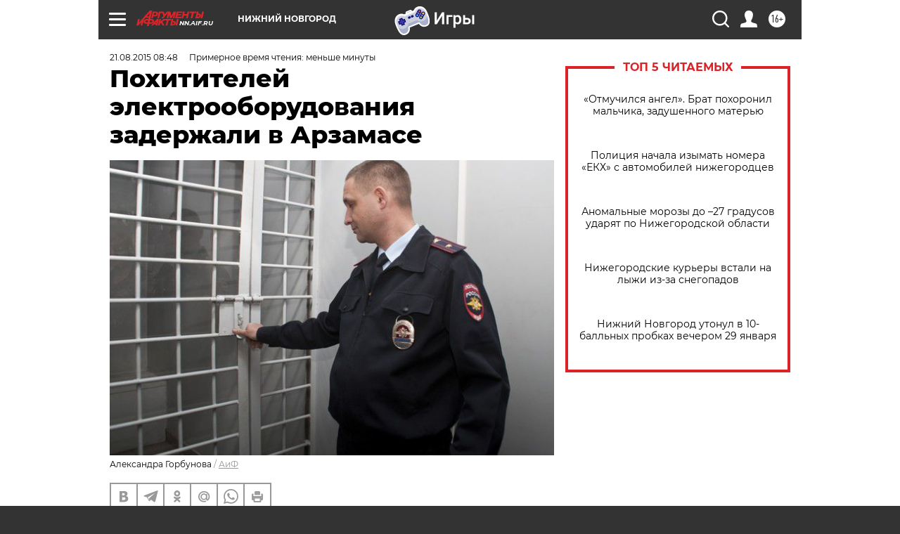

--- FILE ---
content_type: text/html
request_url: https://tns-counter.ru/nc01a**R%3Eundefined*aif_ru/ru/UTF-8/tmsec=aif_ru/12367313***
body_size: -71
content:
9C637C7E697C6B15X1769761557:9C637C7E697C6B15X1769761557

--- FILE ---
content_type: application/javascript
request_url: https://smi2.ru/counter/settings?payload=CIyLAhiOnYnwwDM6JDU0ZDk2NTIyLTQ5YjEtNDRkYi1hNGIzLTgxODJmMmVkOTJkNQ&cb=_callbacks____0ml0mc7ob
body_size: 1508
content:
_callbacks____0ml0mc7ob("[base64]");